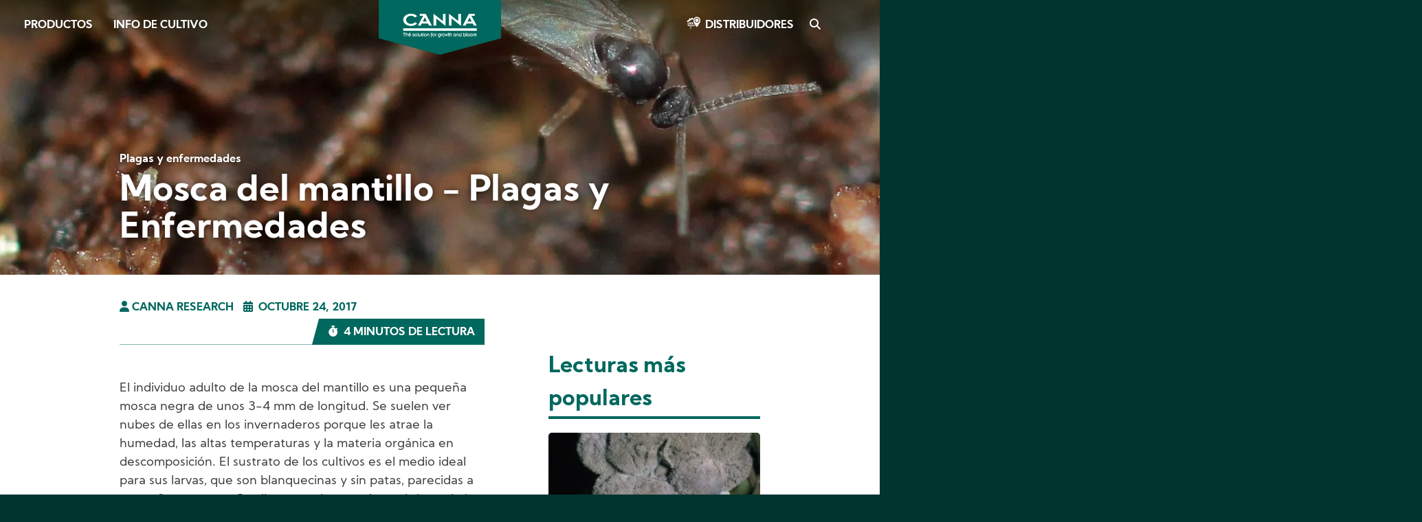

--- FILE ---
content_type: text/html; charset=UTF-8
request_url: https://www.canna-cl.com/articles/mosca-del-mantillo-plagas-y-enfermedades
body_size: 9152
content:
<!DOCTYPE html>
<html lang="es" dir="ltr" prefix="og: https://ogp.me/ns#">
  <head>
    <meta charset="utf-8" />
<noscript><style>form.antibot * :not(.antibot-message) { display: none !important; }</style>
</noscript><script>var _paq = _paq || [];(function(){var u=(("https:" == document.location.protocol) ? "https://stats.canna.com/piwik/" : "https://stats.canna.com/piwik/");_paq.push(["setSiteId", "11"]);_paq.push(["setTrackerUrl", u+"matomo.php"]);_paq.push(["setDoNotTrack", 1]);_paq.push(["setCustomVariable", 1, "User roles", "anonymous", "visit"]);if (!window.matomo_search_results_active) {_paq.push(["trackPageView"]);}_paq.push(["setIgnoreClasses", ["no-tracking","colorbox"]]);_paq.push(["enableLinkTracking"]);var d=document,g=d.createElement("script"),s=d.getElementsByTagName("script")[0];g.type="text/javascript";g.defer=true;g.async=true;g.src=u+"matomo.js";s.parentNode.insertBefore(g,s);})();</script>
<meta name="description" content="El individuo adulto de la mosca del mantillo es una pequeña mosca negra de un" />
<link rel="canonical" href="https://www.canna-cl.com/articles/mosca-del-mantillo-plagas-y-enfermedades" />
<link rel="image_src" href="https://www.canna-cl.com/sites/chile/files/2021-02/teaser-fungus-gnats-pests-diseases.jpg" />
<link rel="icon" href="/favicon.ico" />
<link rel="icon" sizes="16x16" href="/favicon-16x16.png" />
<link rel="icon" sizes="32x32" href="/favicon-32x32.png" />
<link rel="apple-touch-icon" href="/apple-touch-icon-60x60.png" />
<link rel="apple-touch-icon" sizes="76x76" href="/apple-touch-icon-76x76.png" />
<link rel="apple-touch-icon" sizes="120x120" href="/apple-touch-icon-120x120.png" />
<link rel="apple-touch-icon" sizes="152x152" href="/apple-touch-icon-152x152.png" />
<link rel="apple-touch-icon" sizes="180x180" href="/apple-touch-icon-180x180.png" />
<meta property="og:image" content="https://www.canna-cl.com/sites/chile/files/2021-02/teaser-fungus-gnats-pests-diseases.jpg" />
<meta name="Generator" content="Drupal 10 (https://www.drupal.org)" />
<meta name="MobileOptimized" content="width" />
<meta name="HandheldFriendly" content="true" />
<meta name="viewport" content="width=device-width, initial-scale=1.0" />
<style>div#sliding-popup, div#sliding-popup .eu-cookie-withdraw-banner, .eu-cookie-withdraw-tab {background: #00685e} div#sliding-popup.eu-cookie-withdraw-wrapper { background: transparent; } #sliding-popup h1, #sliding-popup h2, #sliding-popup h3, #sliding-popup p, #sliding-popup label, #sliding-popup div, .eu-cookie-compliance-more-button, .eu-cookie-compliance-secondary-button, .eu-cookie-withdraw-tab { color: #ffffff;} .eu-cookie-withdraw-tab { border-color: #ffffff;}</style>
<link rel="alternate" hreflang="es" href="https://www.canna-cl.com/articles/mosca-del-mantillo-plagas-y-enfermedades" />

    <title>Mosca del mantillo - Plagas y Enfermedades | CANNA Chile</title>
    <link rel="stylesheet" media="all" href="/sites/chile/files/css/css_-QDJ0BS4WFhdh5FOzoF1mhsyfbgOnjWufaazRUsVqwQ.css?delta=0&amp;language=es&amp;theme=canna&amp;include=[base64]" />
<link rel="stylesheet" media="all" href="/sites/chile/files/css/css_8g2Aiu7gVaCLe762CXFpSsvZvRhSqHzMO2pYAE79qEk.css?delta=1&amp;language=es&amp;theme=canna&amp;include=[base64]" />
<link rel="stylesheet" media="print" href="/sites/chile/files/css/css_M3uHrsGlWFk7Ap5zxXI2m_Tv61zYpC7OL6Wjumo31Ok.css?delta=2&amp;language=es&amp;theme=canna&amp;include=[base64]" />

    
  </head>
  <body class="canna-chile path-node page-node-type-article">
    
        <a href="#main-content" class="visually-hidden focusable skip-link">
      Skip to main content
    </a>
      <div class="dialog-off-canvas-main-canvas" data-off-canvas-main-canvas>
    


  <div class="region region-highlighted">
    <div data-drupal-messages-fallback class="hidden"></div>

  </div>




<div class="layout-container">

  <div class="nav-top">
    <span class="closeNavIcon"></span>
    <span class="openNavIcon"></span>
      <div class="region region-branding">
    <div id="block-sitebranding" class="settings-tray-editable block block-system block-system-branding-block" data-drupal-settingstray="editable">
  
    
        <a href="/" rel="home" class="site-logo">
      <img src="/themes/atom/canna/logo.svg" alt="Inicio" />
    </a>
      </div>

  </div>

      <div class="region region-primary-navigation">
    <nav role="navigation" aria-labelledby="block-canna-main-menu-menu" id="block-canna-main-menu" class="settings-tray-editable block block-menu navigation menu--main" data-drupal-settingstray="editable">
            
  

        
              <ul class="menu">
                    <li class="menu-item">
        <a href="/productos" data-drupal-link-system-path="node/36">Productos</a>
              </li>
                <li class="menu-item">
        <a href="/info-de-cultivo" data-drupal-link-system-path="node/37">Info de cultivo</a>
              </li>
        </ul>
  


  </nav>
<div id="block-canna-branding" class="settings-tray-editable block block-system block-system-branding-block" data-drupal-settingstray="editable">
  
    
        <a href="/" rel="home" class="site-logo">
      <img src="/themes/atom/canna/logo.svg" alt="Inicio" />
    </a>
        <div class="site-name">
      <a href="/" rel="home">CANNA Chile</a>
    </div>
    </div>
<nav role="navigation" aria-labelledby="block-canna-account-menu-menu" id="block-canna-account-menu" class="settings-tray-editable block block-menu navigation menu--account" data-drupal-settingstray="editable">
            
  

        
              <ul class="menu">
                    <li class="menu-item">
        <a href="/stores" data-drupal-link-system-path="stores">Distribuidores</a>
              </li>
                <li class="menu-item">
        <a href="/search" data-drupal-link-system-path="search">Search</a>
              </li>
        </ul>
  


  </nav>

  </div>

    
  </div>

  
  <main role="main">
    <a id="main-content" tabindex="-1"></a>
    
    <div class="layout-content">

        <div class="region region-content">
    <div id="block-canna-content" class="block block-system block-system-main-block">
  
    
      
<article class="node node--type-article node--view-mode-full">

  <header role="banner" class="banner node--type-article--header">
    <div class="banner-title">
      
            <div class="field field--name-field-article-category field--type-entity-reference field--label-hidden field__item">Plagas y enfermedades</div>
      
      
      <h1><span class="field field--name-title field--type-string field--label-hidden">Mosca del mantillo - Plagas y Enfermedades</span>
</h1>
      
    </div>

    <div class="banner-image">
      
            <div class="field field--name-field-background field--type-entity-reference field--label-hidden field__item">  <img loading="lazy" src="/sites/chile/files/styles/header/public/2021-02/header-fungus-gnats-pests-diseases.jpg.webp?itok=Cg1f9uje" width="1920" height="400" alt="Fungus gnats - Pests &amp; Diseases" class="image-style-header" />


</div>
      
    </div>
  </header>

  <div class="container column_2-cs">

    <div class="main-layout-content node--type-article--content">
      <div class="node--type-article--meta">
        <div class="author">
            <div class="field field--name-field-content-author field--type-entity-reference field--label-hidden field__item">CANNA Research</div>
      </div>        <div class="date">Octubre 24, 2017</div>        <div class="read_time">4 minutos de lectura</div>
        
      </div>

      
            <div class="clearfix text-formatted field field--name-body field--type-text-with-summary field--label-hidden field__item"><p>El individuo adulto de la mosca del mantillo es una pequeña mosca negra de unos 3-4 mm de longitud. Se suelen ver nubes de ellas en los invernaderos porque les atrae la humedad, las altas temperaturas y la materia orgánica en descomposición. El sustrato de los cultivos es el medio ideal para sus larvas, que son blanquecinas y sin patas, parecidas a pequeños gusanos. Se alimentan de materia orgánica y de las partes blandas de la planta que se encuentran bajo la superficie del sustrato, tales como raíces y tallos.</p>

<h2>Breves notas sobre la plaga</h2>

<dl>
	<dt><strong>¿Qué es la mosca del mantillo?</strong></dt>
	<dd>La mosca del mantillo (de las familias <em>Mycetophilidae</em> y <em>Sciaridae</em>) es una plaga común que afecta a las plantas de interior, especialmente bajo condiciones de altos niveles de humedad.</dd>
</dl>

<dl>
	<dt><strong>¿Cómo detectarla?</strong></dt>
	<dd>Inofensivos individuos adultos volando alrededor de las plantas de interior o cerca de una ventana suelen ser los primeros en aparecer.</dd>
</dl>

<dl>
	<dt><strong>¿Qué puedes hacer?</strong></dt>
	<dd>Asegúrate de que corre el aire por encima del sustrato y riega las plantas adecuadamente.</dd>
</dl>

<h2>Ciclo biológico de la mosca del mantillo</h2>

<p>La esperanza de vida de los individuos adultos es de una semana aproximadamente, y pueden poner hasta 300 huevos en suelos ricos y húmedos. En 4-6 días pequeñas larvas nacerán y comenzarán a alimentarse de las raíces de la planta durante dos semanas, después de las cuales pasarán a su estado de pupa que durará 3-4 días, convirtiéndose por último en jóvenes adultos que abandonarán el sustrato para dejar paso a la nueva generación. La duración de su ciclo vital completo es de 3-4 semanas, dependiendo de la temperatura en la que se desarrollen. Debido a su propensión a la reproducción y a la corta duración de su periodo de gestación, las plantas en maceta pueden alojar varias generaciones al mismo tiempo de cada fase de su ciclo vital (huevo, larva, pupa, adulto), por lo que suele ser necesario repetir la aplicación de cualquier remedio hasta que todos los huevos hayan desaparecido.</p>

<article class="align-center media media--type-image media--view-mode-default" data-quickedit-entity-id="media/457">
  
      
  <div class="field field--name-field-media-image field--type-image field--label-visually_hidden">
    <div class="field__label visually-hidden">Image</div>
              <div class="field__item">  <img loading="lazy" src="/sites/chile/files/styles/large/public/2021-01/articles-pests-diseases-fungus-gnats-1.jpg.webp?itok=7VTI1AbN" width="570" height="300" alt="Fungus gnats - Pests &amp; Diseases" class="image-style-large">


</div>
          </div>

  </article>


<h2>Síntomas de la plaga</h2>

<p>Los síntomas que mostrará la planta como indicadores de la aparición de la mosca del mantillo son un marchitamiento repentino, una pérdida de vigor, un crecimiento pobre y el amarilleamiento de las hojas. Cuando se trata de infecciones severas se puede llegar a perder una porción considerable de la planta.</p>

<h2>¿Cómo prevenir la plaga?</h2>

<ul>
	<li>Inspecciona las plantas a conciencia antes de comprarlas. Levanta el sustrato que rodea la base de la planta con cuidado y observa si contiene larvas. Rechaza cualquier planta de la que salgan volando moscas o mosquitos.</li>
	<li>La mosca del mantillo se desenvuelve mejor en suelos húmedos, así que asegúrate de no regar en exceso, especialmente durante los meses de invierno, cuando las plantas requieren menos agua. Cuando las coloques en macetas, evita utilizar material orgánico que retenga el agua como la alga, ya que favorecerá la puesta de huevos.</li>
</ul>

<article class="align-center media media--type-image media--view-mode-default" data-quickedit-entity-id="media/458">
  
      
  <div class="field field--name-field-media-image field--type-image field--label-visually_hidden">
    <div class="field__label visually-hidden">Image</div>
              <div class="field__item">  <img loading="lazy" src="/sites/chile/files/styles/large/public/2021-01/articles-pests-diseases-fungus-gnats-2.jpg.webp?itok=C_e_DkKy" width="570" height="300" alt="Fungus gnats - Pests &amp; Diseases" class="image-style-large">


</div>
          </div>

  </article>


<h2>Soluciones para el control de la plaga</h2>

<ul>
	<li>Si te encuentras con esta plaga, deja que el suelo se seque hasta una profundidad de entre 2,5 cm y 5 cm entre riegos. Esto no solo acabará con las larvas y evitará el desarrollo de los huevos, sino que también hará que el suelo resulte menos atractivo para que las hembras pongan huevos.</li>
	<li>Coloca trampas adhesivas amarillas en posición horizontal en la superficie del suelo para capturar a un gran número de huevos adultos. La mosca del mantillo se siente atraída por el color amarillo y se puede eliminar fácilmente de la trampa antes de que pueda poner más huevos.</li>
	<li>Riega las plantas de interior con especies de nematodos utilizadas para acabar con las larvas de esta plaga. Los nematodos son gusanos microscópicos que penetran en las larvas de la mosca del mantillo, así como en los dañinos gusanos de jardín, moscas y otras plagas que se desarrollan en el suelo (no dañan a la lombriz de tierra) y, una vez dentro, liberan una bacteria que consume a la plaga de dentro afuera. Estos perdurables nematodos no perjudicarán a los animales, a las plantas ni a tu familia.</li>
</ul></div>
      
      
      <div class="block block-social-media block-social-sharing-block">
  
    
      

<div class="social-media-sharing">
  <ul class="">
                    <li>
        <a    target="_blank"  rel="nooopener noreffer"  class="facebook-share share"   href="http://www.facebook.com/share.php?u=https://www.canna-cl.com/articles/mosca-del-mantillo-plagas-y-enfermedades&amp;title=Mosca del mantillo - Plagas y Enfermedades"
          title="Facebook">
                      <img alt="Facebook" src="https://www.canna-cl.com/modules/contrib/social_media/icons/facebook_share.svg">
                  </a>

      </li>
                <li>
        <a    target="_blank"  rel="nooopener noreffer"  class="twitter share"   href="https://twitter.com/intent/tweet?url=https://www.canna-cl.com/articles/mosca-del-mantillo-plagas-y-enfermedades&amp;url=https://www.canna-cl.com/articles/mosca-del-mantillo-plagas-y-enfermedades&amp;hashtags=Hashtag"
          title="Twitter">
                      <img alt="Twitter" src="https://www.canna-cl.com/modules/contrib/social_media/icons/twitter.svg">
                  </a>

      </li>
                <li>
        <a    target="_blank"  rel="nooopener noreffer"  class="linkedin share"   href="http://www.linkedin.com/shareArticle?mini=true&amp;url=https://www.canna-cl.com/articles/mosca-del-mantillo-plagas-y-enfermedades&amp;title=Mosca del mantillo - Plagas y Enfermedades&amp;source=https://www.canna-cl.com/articles/mosca-del-mantillo-plagas-y-enfermedades"
          title="Linkedin">
                      <img alt="Linkedin" src="https://www.canna-cl.com/modules/contrib/social_media/icons/linkedin.svg">
                  </a>

      </li>
                <li>
        <a      class="whatsapp show-for-small-only share"   href="https://wa.me/?text=https://www.canna-cl.com/articles/mosca-del-mantillo-plagas-y-enfermedades"
          title="">
                      <img alt="" src="https://www.canna-cl.com/modules/contrib/social_media/icons/whatsapp.svg">
                  </a>

      </li>
      </ul>
</div>


  </div>

      
      <div class="likes-favorite-container">
        <div class="prev">
                      <div class="vote-widget-wrapper">
  <div class="vote-widget vote-widget--like-and-dislike">
          <div class="vote-like type-node" id="like-container-node-139" tabindex="0">
        <a  title="Like" data-entity-id="139" data-entity-type="node" data-entity-op="like">Like</a>
        <span class="count">0</span>
      </div>
          <div class="vote-dislike type-node" id="dislike-container-node-139" tabindex="0">
        <a  title="Dislike" data-entity-id="139" data-entity-type="node" data-entity-op="dislike">Dislike</a>
        <span class="count">0</span>
      </div>
      </div>
</div>

                  </div>

        <div class="next">
                      
                  </div>
      </div>

              <div class="article-nav">
                      <div class="prev">
              
  <div class="field field--name-field-previous-article field--type-entity-reference field--label-above">
    <div class="field__label">Artículo anterior</div>
              <div class="field__item"><a href="/articles/botrytis-cinerea-plagas-y-enfermedades" hreflang="es">Botrytis cinerea - Plagas y Enfermedades</a></div>
          </div>

            </div>
          
                      <div class="next">
              
  <div class="field field--name-field-next-article field--type-entity-reference field--label-above">
    <div class="field__label">Artículo siguiente</div>
              <div class="field__item"><a href="/articles/acaros-tetraniquidos-plagas-y-enfermedades" hreflang="es">Ácaros tetraníquidos - Plagas y Enfermedades</a></div>
          </div>

            </div>
                  </div>
      
              <div class="tags tags-container"><div class="tags_label">Etiquetas : </div>
      <div class="field field--name-field-article-tags field--type-entity-reference field--label-hidden field__items">
              <div class="field__item"><a href="/taxonomy/term/86" hreflang="es">Pestes y enfermedades</a></div>
          </div>
  </div>
          </div>

    <aside class="main-layout-sidebar node--type-article--aside">
      <div class="views-element-container"><div class="view view-most-read view-id-most_read view-display-id-block_1 js-view-dom-id-c39af694577ff1d4136d5c3ca367e68dddb02eed355def9f314160945ce818b7">
  
    
      <div class="view-header">
      <h3>Lecturas más populares</h3>
    </div>
      
      <div class="view-content">
          <div class="views-row"><div class="views-field views-field-field-article-category"><div class="field-content"><div class="field--name-field-teaser">  <a href="/articles/botrytis-cinerea-plagas-y-enfermedades" hreflang="es"><img loading="lazy" src="/sites/chile/files/styles/teaser_image_440x256_/public/2021-02/teaser-botrytis-cinerea-pests-diseases.jpg.webp?itok=9fRFCUzF" width="440" height="300" alt="Botrytis cinerea - Pests &amp; Diseases" class="image-style-teaser-image-440x256-" />

</a>
</div>
<div class="field--name-field-article-category"><a href="/taxonomy/term/11" hreflang="es">Plagas y enfermedades</a></div>
<h3><a href="/articles/botrytis-cinerea-plagas-y-enfermedades" hreflang="es">Botrytis cinerea - Plagas y Enfermedades</a></h3></div></div></div>
    <div class="views-row"><div class="views-field views-field-field-article-category"><div class="field-content"><div class="field--name-field-teaser">  <a href="/articles/trips-plagas-y-enfermedades" hreflang="es"><img loading="lazy" src="/sites/chile/files/styles/teaser_image_440x256_/public/2021-02/teaser-thrips-pests-diseases.jpg.webp?itok=SSRv9rjo" width="440" height="300" alt="Thrips - Pests &amp; Diseases" class="image-style-teaser-image-440x256-" />

</a>
</div>
<div class="field--name-field-article-category"><a href="/taxonomy/term/11" hreflang="es">Plagas y enfermedades</a></div>
<h3><a href="/articles/trips-plagas-y-enfermedades" hreflang="es">Trips - Plagas y Enfermedades</a></h3></div></div></div>
    <div class="views-row"><div class="views-field views-field-field-article-category"><div class="field-content"><div class="field--name-field-teaser">  <a href="/articles/mosca-blanca-plagas-y-enfermedades" hreflang="es"><img loading="lazy" src="/sites/chile/files/styles/teaser_image_440x256_/public/2021-02/teaser-whitefly-pests-diseases.jpg.webp?itok=gHKztF_L" width="440" height="300" alt="Whitefly - Pests &amp; Diseases" class="image-style-teaser-image-440x256-" />

</a>
</div>
<div class="field--name-field-article-category"><a href="/taxonomy/term/11" hreflang="es">Plagas y enfermedades</a></div>
<h3><a href="/articles/mosca-blanca-plagas-y-enfermedades" hreflang="es">Mosca blanca - Plagas y Enfermedades</a></h3></div></div></div>

    </div>
  
          </div>
</div>


              <h3><div class="pre-title">Lo más leído en:</div> 
            <div class="field field--name-field-article-category field--type-entity-reference field--label-hidden field__item">Plagas y enfermedades</div>
      </h3>
        <div class="views-element-container"><div class="most-read-container view view-most-read view-id-most_read view-display-id-block_2 js-view-dom-id-ca1b48e34db5f6129c815700bad158f91a22def5d1a21fce45a3aa3a2be725d4">
  
    
      
      <div class="view-content">
          <div class="views-row"><article>
  <div class="node__content">
    <div><div class="field--name-field-teaser">  <a href="/articles/botrytis-cinerea-plagas-y-enfermedades" hreflang="es"><img loading="lazy" src="/sites/chile/files/styles/teaser_image_440x256_/public/2021-02/teaser-botrytis-cinerea-pests-diseases.jpg.webp?itok=9fRFCUzF" width="440" height="300" alt="Botrytis cinerea - Pests &amp; Diseases" class="image-style-teaser-image-440x256-" />

</a>
</div></div>
    <h3><span><a href="/articles/botrytis-cinerea-plagas-y-enfermedades" hreflang="es">Botrytis cinerea - Plagas y Enfermedades</a></span></h3>
  </div>
</article></div>
    <div class="views-row"><article>
  <div class="node__content">
    <div><div class="field--name-field-teaser">  <a href="/articles/trips-plagas-y-enfermedades" hreflang="es"><img loading="lazy" src="/sites/chile/files/styles/teaser_image_440x256_/public/2021-02/teaser-thrips-pests-diseases.jpg.webp?itok=SSRv9rjo" width="440" height="300" alt="Thrips - Pests &amp; Diseases" class="image-style-teaser-image-440x256-" />

</a>
</div></div>
    <h3><span><a href="/articles/trips-plagas-y-enfermedades" hreflang="es">Trips - Plagas y Enfermedades</a></span></h3>
  </div>
</article></div>
    <div class="views-row"><article>
  <div class="node__content">
    <div><div class="field--name-field-teaser">  <a href="/articles/mosca-blanca-plagas-y-enfermedades" hreflang="es"><img loading="lazy" src="/sites/chile/files/styles/teaser_image_440x256_/public/2021-02/teaser-whitefly-pests-diseases.jpg.webp?itok=gHKztF_L" width="440" height="300" alt="Whitefly - Pests &amp; Diseases" class="image-style-teaser-image-440x256-" />

</a>
</div></div>
    <h3><span><a href="/articles/mosca-blanca-plagas-y-enfermedades" hreflang="es">Mosca blanca - Plagas y Enfermedades</a></span></h3>
  </div>
</article></div>

    </div>
  
          </div>
</div>

      
    </aside>

  </div>

</article>

  </div>

  </div>


    </div>
    
  </main>

      <aside class="layout-sidebar" role="complementary">
        <div class="region region-sidebar">
    <div id="block-socialsharingblock" class="settings-tray-editable block block-social-media block-social-sharing-block" data-drupal-settingstray="editable">

  
    
      

<div class="social-media-sharing">
  <ul class="">
                    <li>
        <a    target="_blank"  rel="nooopener noreffer"  class="facebook-share share"   href="http://www.facebook.com/share.php?u=https://www.canna-cl.com/articles/mosca-del-mantillo-plagas-y-enfermedades&amp;title=Mosca del mantillo - Plagas y Enfermedades"
          title="Facebook">
                      <img alt="Facebook" src="https://www.canna-cl.com/modules/contrib/social_media/icons/facebook_share.svg">
                  </a>

      </li>
                <li>
        <a    target="_blank"  rel="nooopener noreffer"  class="twitter share"   href="https://twitter.com/intent/tweet?url=https://www.canna-cl.com/articles/mosca-del-mantillo-plagas-y-enfermedades&amp;url=https://www.canna-cl.com/articles/mosca-del-mantillo-plagas-y-enfermedades&amp;hashtags=Hashtag"
          title="Twitter">
                      <img alt="Twitter" src="https://www.canna-cl.com/modules/contrib/social_media/icons/twitter.svg">
                  </a>

      </li>
                <li>
        <a    target="_blank"  rel="nooopener noreffer"  class="linkedin share"   href="http://www.linkedin.com/shareArticle?mini=true&amp;url=https://www.canna-cl.com/articles/mosca-del-mantillo-plagas-y-enfermedades&amp;title=Mosca del mantillo - Plagas y Enfermedades&amp;source=https://www.canna-cl.com/articles/mosca-del-mantillo-plagas-y-enfermedades"
          title="Linkedin">
                      <img alt="Linkedin" src="https://www.canna-cl.com/modules/contrib/social_media/icons/linkedin.svg">
                  </a>

      </li>
                <li>
        <a      class="whatsapp show-for-small-only share"   href="https://wa.me/?text=https://www.canna-cl.com/articles/mosca-del-mantillo-plagas-y-enfermedades"
          title="">
                      <img alt="" src="https://www.canna-cl.com/modules/contrib/social_media/icons/whatsapp.svg">
                  </a>

      </li>
      </ul>
</div>


  </div>



  </div>

    </aside>
  
      <div class="feature-bottom">
        <div class="region region-featured-bottom">
    <div class="views-element-container settings-tray-editable block block-views block-views-blockrelated-content-block-2" id="block-views-block-related-content-block-2" data-drupal-settingstray="editable">
  
    
      <div><div class="related-content view view-related-content view-id-related_content view-display-id-block_2 js-view-dom-id-6928f6fa904db668e60a6a0a92b9d872b762d99f70cf2e16aa80d20989e534a1">
  
    
      <div class="view-header container">
      <h2>Contenido relacionado</h2>
    </div>
      
      <div class="view-content">
          <div class="views-row"><div class="type_article">
  <div class="views-field-field-teaser"><div class="field--name-field-media-image">  <a href="/articles/botrytis-cinerea-plagas-y-enfermedades" hreflang="es"><img loading="lazy" src="/sites/chile/files/styles/teaser_image_440x256_/public/2021-02/teaser-botrytis-cinerea-pests-diseases.jpg.webp?itok=9fRFCUzF" width="440" height="300" alt="Botrytis cinerea - Pests &amp; Diseases" class="image-style-teaser-image-440x256-" />

</a>
</div></div>
  <div class="views-field-type"><a href="/articles/botrytis-cinerea-plagas-y-enfermedades"><span>Artículo</span></a></div>
  <div class="views-field-title"><a href="/articles/botrytis-cinerea-plagas-y-enfermedades" hreflang="es">Botrytis cinerea - Plagas y Enfermedades</a></div>
</div></div>
    <div class="views-row"><div class="type_article">
  <div class="views-field-field-teaser"><div class="field--name-field-media-image">  <a href="/articles/oidio-y-mildiu-plagas-y-enfermedades" hreflang="es"><img loading="lazy" src="/sites/chile/files/styles/teaser_image_440x256_/public/2021-02/teaser-oidium-mildew-pests-diseases.jpg.webp?itok=9AQvC8-E" width="440" height="300" alt="Oidium and Mildew - Pests &amp; Diseases" class="image-style-teaser-image-440x256-" />

</a>
</div></div>
  <div class="views-field-type"><a href="/articles/oidio-y-mildiu-plagas-y-enfermedades"><span>Artículo</span></a></div>
  <div class="views-field-title"><a href="/articles/oidio-y-mildiu-plagas-y-enfermedades" hreflang="es">Oídio y mildiu - Plagas y Enfermedades</a></div>
</div></div>
    <div class="views-row"><div class="type_article">
  <div class="views-field-field-teaser"><div class="field--name-field-media-image">  <a href="/articles/afidos-plagas-y-enfermedades" hreflang="es"><img loading="lazy" src="/sites/chile/files/styles/teaser_image_440x256_/public/2021-02/teaser-aphids-pests-diseases.jpg.webp?itok=sMKI4BiP" width="440" height="300" alt="Aphids - Pests &amp; Diseases" class="image-style-teaser-image-440x256-" />

</a>
</div></div>
  <div class="views-field-type"><a href="/articles/afidos-plagas-y-enfermedades"><span>Artículo</span></a></div>
  <div class="views-field-title"><a href="/articles/afidos-plagas-y-enfermedades" hreflang="es">Áfidos - Plagas y Enfermedades</a></div>
</div></div>
    <div class="views-row"><div class="type_article">
  <div class="views-field-field-teaser"><div class="field--name-field-media-image">  <a href="/articles/trips-plagas-y-enfermedades" hreflang="es"><img loading="lazy" src="/sites/chile/files/styles/teaser_image_440x256_/public/2021-02/teaser-thrips-pests-diseases.jpg.webp?itok=SSRv9rjo" width="440" height="300" alt="Thrips - Pests &amp; Diseases" class="image-style-teaser-image-440x256-" />

</a>
</div></div>
  <div class="views-field-type"><a href="/articles/trips-plagas-y-enfermedades"><span>Artículo</span></a></div>
  <div class="views-field-title"><a href="/articles/trips-plagas-y-enfermedades" hreflang="es">Trips - Plagas y Enfermedades</a></div>
</div></div>
    <div class="views-row"><div class="type_article">
  <div class="views-field-field-teaser"><div class="field--name-field-media-image">  <a href="/articles/mosca-blanca-plagas-y-enfermedades" hreflang="es"><img loading="lazy" src="/sites/chile/files/styles/teaser_image_440x256_/public/2021-02/teaser-whitefly-pests-diseases.jpg.webp?itok=gHKztF_L" width="440" height="300" alt="Whitefly - Pests &amp; Diseases" class="image-style-teaser-image-440x256-" />

</a>
</div></div>
  <div class="views-field-type"><a href="/articles/mosca-blanca-plagas-y-enfermedades"><span>Artículo</span></a></div>
  <div class="views-field-title"><a href="/articles/mosca-blanca-plagas-y-enfermedades" hreflang="es">Mosca blanca - Plagas y Enfermedades</a></div>
</div></div>
    <div class="views-row"><div class="type_article">
  <div class="views-field-field-teaser"><div class="field--name-field-media-image">  <a href="/articles/acaros-tetraniquidos-plagas-y-enfermedades" hreflang="es"><img loading="lazy" src="/sites/chile/files/styles/teaser_image_440x256_/public/2021-02/teaser-spider-mite-pests-diseases.jpg.webp?itok=LFh7aTmT" width="440" height="300" alt="Spider mite - Pests &amp; Diseases" class="image-style-teaser-image-440x256-" />

</a>
</div></div>
  <div class="views-field-type"><a href="/articles/acaros-tetraniquidos-plagas-y-enfermedades"><span>Artículo</span></a></div>
  <div class="views-field-title"><a href="/articles/acaros-tetraniquidos-plagas-y-enfermedades" hreflang="es">Ácaros tetraníquidos - Plagas y Enfermedades</a></div>
</div></div>

    </div>
  
          </div>
</div>

  </div>

  </div>

    </div>
  
  <footer role="contentinfo" class="footer-container">
    <div class="container">
      <div class="footer-top-container">
                    <div class="region region-footer-top">
    <div id="block-canna-breadcrumbs" class="settings-tray-editable block block-system block-system-breadcrumb-block" data-drupal-settingstray="editable">
  
    
        <nav class="breadcrumb" role="navigation" aria-labelledby="system-breadcrumb">
    <h2 id="system-breadcrumb" class="visually-hidden">Breadcrumb</h2>
    <ol>
          <li>
                  <a href="/">INICIO</a>
              </li>
          <li>
                  <a href="/articles">TODOS LOS ARTÍCULOS</a>
              </li>
          <li>
                  <a href="/articles/mosca-del-mantillo-plagas-y-enfermedades">MOSCA DEL MANTILLO - PLAGAS Y ENFERMEDADES</a>
              </li>
        </ol>
  </nav>

  </div>

  </div>

              </div>

                <div class="region region-footer">
    <nav role="navigation" aria-labelledby="block-aboutcanna-menu" id="block-aboutcanna" class="settings-tray-editable block block-menu navigation menu--footer-about-canna" data-drupal-settingstray="editable">
            
  

        
              <ul class="menu">
                    <li class="menu-item menu-item--expanded">
        <a href="/acerca-de-canna" data-drupal-link-system-path="node/457">Acerca de CANNA</a>
                                <ul class="menu">
                    <li class="menu-item">
        <a href="/stores" data-drupal-link-system-path="stores">Distribuidores</a>
              </li>
                <li class="menu-item">
        <a href="/contact" data-drupal-link-system-path="node/442">Contacto</a>
              </li>
        </ul>
  
              </li>
        </ul>
  


  </nav>
<nav role="navigation" aria-labelledby="block-products-menu" id="block-products" class="settings-tray-editable block block-menu navigation menu--footer-products" data-drupal-settingstray="editable">
            
  

        
              <ul class="menu">
                    <li class="menu-item menu-item--expanded">
        <a href="/productos" data-drupal-link-system-path="node/36">Productos</a>
                                <ul class="menu">
                    <li class="menu-item">
        <a href="/canna-terra" data-drupal-link-system-path="node/2">CANNA TERRA</a>
              </li>
                <li class="menu-item">
        <a href="/canna-aqua" data-drupal-link-system-path="node/7">CANNA AQUA</a>
              </li>
                <li class="menu-item">
        <a href="/canna-coco" data-drupal-link-system-path="node/6">CANNA COCO</a>
              </li>
                <li class="menu-item">
        <a href="/canna-substra" data-drupal-link-system-path="node/8">CANNA SUBSTRA</a>
              </li>
                <li class="menu-item">
        <a href="/biocanna" data-drupal-link-system-path="node/10">BIOCANNA</a>
              </li>
                <li class="menu-item">
        <a href="/aditivos-canna" data-drupal-link-system-path="node/9">Aditivos CANNA</a>
              </li>
        </ul>
  
              </li>
        </ul>
  


  </nav>
<nav role="navigation" aria-labelledby="block-growinfo-menu" id="block-growinfo" class="settings-tray-editable block block-menu navigation menu--footer-grow-info" data-drupal-settingstray="editable">
            
  

        
              <ul class="menu">
                    <li class="menu-item menu-item--expanded">
        <a href="/info-de-cultivo" data-drupal-link-system-path="node/37">Info de cultivo</a>
                                <ul class="menu">
                    <li class="menu-item">
        <a href="/articles" data-drupal-link-system-path="articles">Todos los artículos</a>
              </li>
                <li class="menu-item">
        <a href="/videos" data-drupal-link-system-path="videos">Todos los videos</a>
              </li>
                <li class="menu-item">
        <a href="/growguide" data-drupal-link-system-path="growguide">Guía de Cultivo</a>
              </li>
                <li class="menu-item">
        <a href="/downloads" data-drupal-link-system-path="downloads">Descargas</a>
              </li>
                <li class="menu-item">
        <a href="/faq" data-drupal-link-system-path="faq">FAQ</a>
              </li>
                <li class="menu-item">
        <a href="/glossary" data-drupal-link-system-path="node/456">Glosario</a>
              </li>
        </ul>
  
              </li>
        </ul>
  


  </nav>
<div id="block-findastore" class="settings-tray-editable block block-block-content block-block-content30e1a506-c020-4e08-985c-0a7fafeb9fbd" data-drupal-settingstray="editable">
  
    
      
            <div class="clearfix text-formatted field field--name-body field--type-text-with-summary field--label-hidden field__item"><p><a href="/stores">Encuentra una tienda</a></p></div>
      
  </div>

  </div>

      
                <div class="region region-footer-bottom">
    <nav role="navigation" aria-labelledby="block-footersocial-menu" id="block-footersocial" class="settings-tray-editable block block-menu navigation menu--footer-social" data-drupal-settingstray="editable">
            
  

        
              <ul class="menu">
                    <li class="menu-item">
        <a href="https://www.instagram.com/canna.latam/" target="_blank" class="instagram">Instagram</a>
              </li>
                <li class="menu-item">
        <a href="https://www.youtube.com/cannaofficial" target="_blank" class="youtube">YouTube</a>
              </li>
        </ul>
  


  </nav>
<nav role="navigation" aria-labelledby="block-canna-footer-menu" id="block-canna-footer" class="settings-tray-editable block block-menu navigation menu--footer" data-drupal-settingstray="editable">
            
  

        
              <ul class="menu">
                    <li class="menu-item">
        <a href="/" data-drupal-link-system-path="&lt;front&gt;">© 2026 CANNA - Todos los derechos reservados</a>
              </li>
                <li class="menu-item">
        <a href="/disclaimer" data-drupal-link-system-path="node/449">Descargo de responsabilidad</a>
              </li>
                <li class="menu-item">
        <a href="/privacy" data-drupal-link-system-path="node/450">Privacidad</a>
              </li>
        </ul>
  


  </nav>

  </div>

          </div>
  </footer>

</div>
  </div>

    
    <script type="application/json" data-drupal-selector="drupal-settings-json">{"path":{"baseUrl":"\/","pathPrefix":"","currentPath":"node\/139","currentPathIsAdmin":false,"isFront":false,"currentLanguage":"es"},"pluralDelimiter":"\u0003","suppressDeprecationErrors":true,"ajaxPageState":{"libraries":"[base64]","theme":"canna","theme_token":null},"ajaxTrustedUrl":[],"matomo":{"disableCookies":false,"trackMailto":true,"trackColorbox":true},"smartIp":"{\u0022location\u0022:[]}","smartIpSrc":{"smartIp":"smart_ip","geocodedSmartIp":"geocoded_smart_ip","w3c":"w3c"},"eu_cookie_compliance":{"cookie_policy_version":"1.0.0","popup_enabled":false,"popup_agreed_enabled":false,"popup_hide_agreed":false,"popup_clicking_confirmation":false,"popup_scrolling_confirmation":false,"popup_html_info":false,"use_mobile_message":false,"mobile_popup_html_info":false,"mobile_breakpoint":768,"popup_html_agreed":false,"popup_use_bare_css":false,"popup_height":"auto","popup_width":"100%","popup_delay":1000,"popup_link":"\/cookies","popup_link_new_window":true,"popup_position":false,"fixed_top_position":true,"popup_language":"es","store_consent":false,"better_support_for_screen_readers":false,"cookie_name":"","reload_page":false,"domain":"","domain_all_sites":false,"popup_eu_only":false,"popup_eu_only_js":false,"cookie_lifetime":100,"cookie_session":0,"set_cookie_session_zero_on_disagree":0,"disagree_do_not_show_popup":false,"method":"opt_in","automatic_cookies_removal":true,"allowed_cookies":"","withdraw_markup":"\u003Cbutton type=\u0022button\u0022 class=\u0022eu-cookie-withdraw-tab\u0022\u003EPrivacy settings\u003C\/button\u003E\n\u003Cdiv aria-labelledby=\u0022popup-text\u0022 class=\u0022eu-cookie-withdraw-banner\u0022\u003E\n  \u003Cdiv class=\u0022popup-content info eu-cookie-compliance-content\u0022\u003E\n    \u003Cdiv id=\u0022popup-text\u0022 class=\u0022eu-cookie-compliance-message\u0022 role=\u0022document\u0022\u003E\n      \u003Ch2\u003EUtilizamos cookies en este sitio web para mejorar su experiencia de usuario.\u003C\/h2\u003E\u003Cp\u003EUsted ha dado su consentimiento para que establezcamos cookies.\u003C\/p\u003E\n    \u003C\/div\u003E\n    \u003Cdiv id=\u0022popup-buttons\u0022 class=\u0022eu-cookie-compliance-buttons\u0022\u003E\n      \u003Cbutton type=\u0022button\u0022 class=\u0022eu-cookie-withdraw-button \u0022\u003EWithdraw consent\u003C\/button\u003E\n    \u003C\/div\u003E\n  \u003C\/div\u003E\n\u003C\/div\u003E","withdraw_enabled":false,"reload_options":0,"reload_routes_list":"","withdraw_button_on_info_popup":false,"cookie_categories":[],"cookie_categories_details":[],"enable_save_preferences_button":true,"cookie_value_disagreed":"0","cookie_value_agreed_show_thank_you":"1","cookie_value_agreed":"2","containing_element":"body","settings_tab_enabled":false,"olivero_primary_button_classes":"","olivero_secondary_button_classes":"","close_button_action":"","open_by_default":false,"modules_allow_popup":true,"hide_the_banner":false,"geoip_match":true,"unverified_scripts":[]},"statistics":{"data":{"nid":"139"},"url":"\/core\/modules\/statistics\/statistics.php"},"canna_disclaimer_popup":{"province_restricted":{"1":0,"2":0,"3":0,"4":0,"5":0,"6":0,"7":0,"8":0,"9":0,"10":0,"11":0,"12":0,"13":0},"province_verification":"1","cookie_time":"24"},"user":{"uid":0,"permissionsHash":"da69523f2752acc0bd7f50f7407d433be0be491dc6bc562b518e7bc7b6093267"}}</script>
<script src="/sites/chile/files/js/js_5pGo0cqriiWF2QSOta7Mi0Wg3KWXJSNzzj7dVTbMfCw.js?scope=footer&amp;delta=0&amp;language=es&amp;theme=canna&amp;include=eJxtjDESwjAMBD8k4id5LrZIhGUrYzkM_J4kFDQ0tzdbbEJrCIvaDL35eKu0hdIl3ZJAfUVn4j0msyJ8oG4qaInDP0l3xRLOmY5UiXjgRSqFI1qOWfz8YeYVT7FOFcOqhS_IB4b4kOQh932DTj_zAdRhQig"></script>

  </body>
</html>
